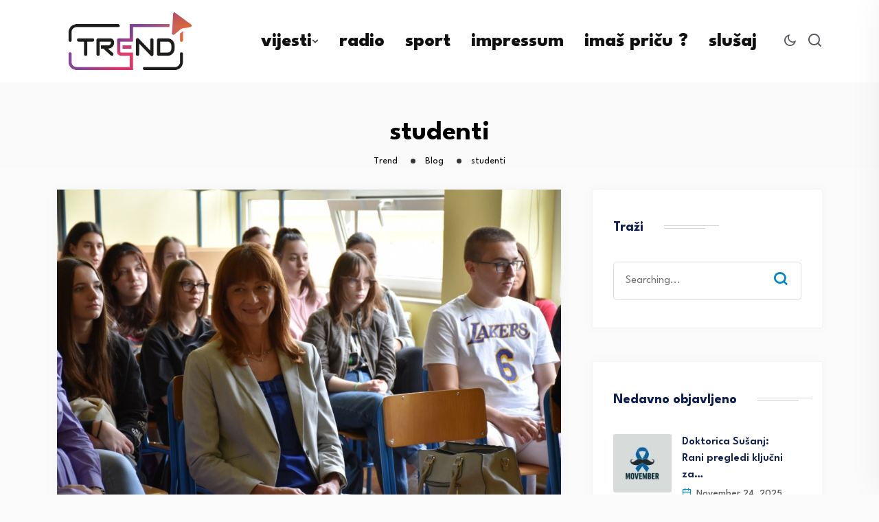

--- FILE ---
content_type: text/css
request_url: https://trend.com.hr/wp-content/themes/neoton-child/style.css?ver=6.4.7
body_size: 25
content:
/* 
Theme Name:		 Neoton Child
Theme URI:		 https://backtheme.tech/products/wordpress/neoton/
Description:	 Neoton Child is a child theme of Neoton
Author:			 Backtheme
Author URI:		 https://backtheme.tech/
Template:		 neoton
Version:		 3.0.9
Text Domain:	 neoton
*/


/*
    Add your custom styles here
*/

[data-theme="light"] body.single-post,
[data-theme="light"] body.single-post .back-breadcrumbs,
[data-theme="light"] body.single-post article.type-post {
    
  background: #fcf1e7;
}

.back-breadcrumbs .breadcrumbs-inner {
    padding: 60px 0 0;
}


[data-theme="dark"] body,
[data-theme="dark"] body.single-post
{
  background: #000 !important;
}

.main-contain #content {
    padding-top: 30px;
    padding-bottom: 60px;
}
.back-blog-details .bs-img {
    margin-bottom: 0px;
}

.mdp-talker-wrapper {
    margin-bottom: 20px;
}

.single .ps-navigation {
    margin: 30px 0 0;
}